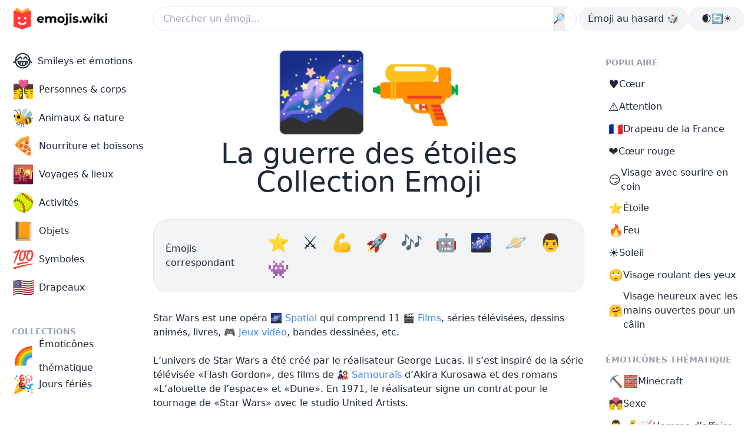

--- FILE ---
content_type: text/html; charset=utf-8
request_url: https://emojis.wiki/fr/la-guerre-des-etoiles/
body_size: 18181
content:
<!DOCTYPE html><html lang="fr"><head><meta charset="UTF-8"/>
<script>var __ezHttpConsent={setByCat:function(src,tagType,attributes,category,force,customSetScriptFn=null){var setScript=function(){if(force||window.ezTcfConsent[category]){if(typeof customSetScriptFn==='function'){customSetScriptFn();}else{var scriptElement=document.createElement(tagType);scriptElement.src=src;attributes.forEach(function(attr){for(var key in attr){if(attr.hasOwnProperty(key)){scriptElement.setAttribute(key,attr[key]);}}});var firstScript=document.getElementsByTagName(tagType)[0];firstScript.parentNode.insertBefore(scriptElement,firstScript);}}};if(force||(window.ezTcfConsent&&window.ezTcfConsent.loaded)){setScript();}else if(typeof getEzConsentData==="function"){getEzConsentData().then(function(ezTcfConsent){if(ezTcfConsent&&ezTcfConsent.loaded){setScript();}else{console.error("cannot get ez consent data");force=true;setScript();}});}else{force=true;setScript();console.error("getEzConsentData is not a function");}},};</script>
<script>var ezTcfConsent=window.ezTcfConsent?window.ezTcfConsent:{loaded:false,store_info:false,develop_and_improve_services:false,measure_ad_performance:false,measure_content_performance:false,select_basic_ads:false,create_ad_profile:false,select_personalized_ads:false,create_content_profile:false,select_personalized_content:false,understand_audiences:false,use_limited_data_to_select_content:false,};function getEzConsentData(){return new Promise(function(resolve){document.addEventListener("ezConsentEvent",function(event){var ezTcfConsent=event.detail.ezTcfConsent;resolve(ezTcfConsent);});});}</script>
<script>if(typeof _setEzCookies!=='function'){function _setEzCookies(ezConsentData){var cookies=window.ezCookieQueue;for(var i=0;i<cookies.length;i++){var cookie=cookies[i];if(ezConsentData&&ezConsentData.loaded&&ezConsentData[cookie.tcfCategory]){document.cookie=cookie.name+"="+cookie.value;}}}}
window.ezCookieQueue=window.ezCookieQueue||[];if(typeof addEzCookies!=='function'){function addEzCookies(arr){window.ezCookieQueue=[...window.ezCookieQueue,...arr];}}
addEzCookies([{name:"ezoab_64694",value:"mod1-c; Path=/; Domain=emojis.wiki; Max-Age=7200",tcfCategory:"store_info",isEzoic:"true",},{name:"ezosuibasgeneris-1",value:"75f0d058-b45a-4ad7-48cf-6adf57f25ebd; Path=/; Domain=emojis.wiki; Expires=Thu, 26 Nov 2026 23:57:49 UTC; Secure; SameSite=None",tcfCategory:"understand_audiences",isEzoic:"true",}]);if(window.ezTcfConsent&&window.ezTcfConsent.loaded){_setEzCookies(window.ezTcfConsent);}else if(typeof getEzConsentData==="function"){getEzConsentData().then(function(ezTcfConsent){if(ezTcfConsent&&ezTcfConsent.loaded){_setEzCookies(window.ezTcfConsent);}else{console.error("cannot get ez consent data");_setEzCookies(window.ezTcfConsent);}});}else{console.error("getEzConsentData is not a function");_setEzCookies(window.ezTcfConsent);}</script><script type="text/javascript" data-ezscrex='false' data-cfasync='false'>window._ezaq = Object.assign({"edge_cache_status":13,"edge_response_time":82,"url":"https://emojis.wiki/fr/la-guerre-des-etoiles/"}, typeof window._ezaq !== "undefined" ? window._ezaq : {});</script><script type="text/javascript" data-ezscrex='false' data-cfasync='false'>window._ezaq = Object.assign({"ab_test_id":"mod1-c"}, typeof window._ezaq !== "undefined" ? window._ezaq : {});window.__ez=window.__ez||{};window.__ez.tf={};</script><script type="text/javascript" data-ezscrex='false' data-cfasync='false'>window.ezDisableAds = true;</script>
<script data-ezscrex='false' data-cfasync='false' data-pagespeed-no-defer>var __ez=__ez||{};__ez.stms=Date.now();__ez.evt={};__ez.script={};__ez.ck=__ez.ck||{};__ez.template={};__ez.template.isOrig=true;window.__ezScriptHost="//www.ezojs.com";__ez.queue=__ez.queue||function(){var e=0,i=0,t=[],n=!1,o=[],r=[],s=!0,a=function(e,i,n,o,r,s,a){var l=arguments.length>7&&void 0!==arguments[7]?arguments[7]:window,d=this;this.name=e,this.funcName=i,this.parameters=null===n?null:w(n)?n:[n],this.isBlock=o,this.blockedBy=r,this.deleteWhenComplete=s,this.isError=!1,this.isComplete=!1,this.isInitialized=!1,this.proceedIfError=a,this.fWindow=l,this.isTimeDelay=!1,this.process=function(){f("... func = "+e),d.isInitialized=!0,d.isComplete=!0,f("... func.apply: "+e);var i=d.funcName.split("."),n=null,o=this.fWindow||window;i.length>3||(n=3===i.length?o[i[0]][i[1]][i[2]]:2===i.length?o[i[0]][i[1]]:o[d.funcName]),null!=n&&n.apply(null,this.parameters),!0===d.deleteWhenComplete&&delete t[e],!0===d.isBlock&&(f("----- F'D: "+d.name),m())}},l=function(e,i,t,n,o,r,s){var a=arguments.length>7&&void 0!==arguments[7]?arguments[7]:window,l=this;this.name=e,this.path=i,this.async=o,this.defer=r,this.isBlock=t,this.blockedBy=n,this.isInitialized=!1,this.isError=!1,this.isComplete=!1,this.proceedIfError=s,this.fWindow=a,this.isTimeDelay=!1,this.isPath=function(e){return"/"===e[0]&&"/"!==e[1]},this.getSrc=function(e){return void 0!==window.__ezScriptHost&&this.isPath(e)&&"banger.js"!==this.name?window.__ezScriptHost+e:e},this.process=function(){l.isInitialized=!0,f("... file = "+e);var i=this.fWindow?this.fWindow.document:document,t=i.createElement("script");t.src=this.getSrc(this.path),!0===o?t.async=!0:!0===r&&(t.defer=!0),t.onerror=function(){var e={url:window.location.href,name:l.name,path:l.path,user_agent:window.navigator.userAgent};"undefined"!=typeof _ezaq&&(e.pageview_id=_ezaq.page_view_id);var i=encodeURIComponent(JSON.stringify(e)),t=new XMLHttpRequest;t.open("GET","//g.ezoic.net/ezqlog?d="+i,!0),t.send(),f("----- ERR'D: "+l.name),l.isError=!0,!0===l.isBlock&&m()},t.onreadystatechange=t.onload=function(){var e=t.readyState;f("----- F'D: "+l.name),e&&!/loaded|complete/.test(e)||(l.isComplete=!0,!0===l.isBlock&&m())},i.getElementsByTagName("head")[0].appendChild(t)}},d=function(e,i){this.name=e,this.path="",this.async=!1,this.defer=!1,this.isBlock=!1,this.blockedBy=[],this.isInitialized=!0,this.isError=!1,this.isComplete=i,this.proceedIfError=!1,this.isTimeDelay=!1,this.process=function(){}};function c(e,i,n,s,a,d,c,u,f){var m=new l(e,i,n,s,a,d,c,f);!0===u?o[e]=m:r[e]=m,t[e]=m,h(m)}function h(e){!0!==u(e)&&0!=s&&e.process()}function u(e){if(!0===e.isTimeDelay&&!1===n)return f(e.name+" blocked = TIME DELAY!"),!0;if(w(e.blockedBy))for(var i=0;i<e.blockedBy.length;i++){var o=e.blockedBy[i];if(!1===t.hasOwnProperty(o))return f(e.name+" blocked = "+o),!0;if(!0===e.proceedIfError&&!0===t[o].isError)return!1;if(!1===t[o].isComplete)return f(e.name+" blocked = "+o),!0}return!1}function f(e){var i=window.location.href,t=new RegExp("[?&]ezq=([^&#]*)","i").exec(i);"1"===(t?t[1]:null)&&console.debug(e)}function m(){++e>200||(f("let's go"),p(o),p(r))}function p(e){for(var i in e)if(!1!==e.hasOwnProperty(i)){var t=e[i];!0===t.isComplete||u(t)||!0===t.isInitialized||!0===t.isError?!0===t.isError?f(t.name+": error"):!0===t.isComplete?f(t.name+": complete already"):!0===t.isInitialized&&f(t.name+": initialized already"):t.process()}}function w(e){return"[object Array]"==Object.prototype.toString.call(e)}return window.addEventListener("load",(function(){setTimeout((function(){n=!0,f("TDELAY -----"),m()}),5e3)}),!1),{addFile:c,addFileOnce:function(e,i,n,o,r,s,a,l,d){t[e]||c(e,i,n,o,r,s,a,l,d)},addDelayFile:function(e,i){var n=new l(e,i,!1,[],!1,!1,!0);n.isTimeDelay=!0,f(e+" ...  FILE! TDELAY"),r[e]=n,t[e]=n,h(n)},addFunc:function(e,n,s,l,d,c,u,f,m,p){!0===c&&(e=e+"_"+i++);var w=new a(e,n,s,l,d,u,f,p);!0===m?o[e]=w:r[e]=w,t[e]=w,h(w)},addDelayFunc:function(e,i,n){var o=new a(e,i,n,!1,[],!0,!0);o.isTimeDelay=!0,f(e+" ...  FUNCTION! TDELAY"),r[e]=o,t[e]=o,h(o)},items:t,processAll:m,setallowLoad:function(e){s=e},markLoaded:function(e){if(e&&0!==e.length){if(e in t){var i=t[e];!0===i.isComplete?f(i.name+" "+e+": error loaded duplicate"):(i.isComplete=!0,i.isInitialized=!0)}else t[e]=new d(e,!0);f("markLoaded dummyfile: "+t[e].name)}},logWhatsBlocked:function(){for(var e in t)!1!==t.hasOwnProperty(e)&&u(t[e])}}}();__ez.evt.add=function(e,t,n){e.addEventListener?e.addEventListener(t,n,!1):e.attachEvent?e.attachEvent("on"+t,n):e["on"+t]=n()},__ez.evt.remove=function(e,t,n){e.removeEventListener?e.removeEventListener(t,n,!1):e.detachEvent?e.detachEvent("on"+t,n):delete e["on"+t]};__ez.script.add=function(e){var t=document.createElement("script");t.src=e,t.async=!0,t.type="text/javascript",document.getElementsByTagName("head")[0].appendChild(t)};__ez.dot=__ez.dot||{};__ez.queue.addFileOnce('/detroitchicago/boise.js', '/detroitchicago/boise.js?gcb=195-21&cb=5', true, [], true, false, true, false);__ez.queue.addFileOnce('/parsonsmaize/abilene.js', '/parsonsmaize/abilene.js?gcb=195-21&cb=dc112bb7ea', true, [], true, false, true, false);__ez.queue.addFileOnce('/parsonsmaize/mulvane.js', '/parsonsmaize/mulvane.js?gcb=195-21&cb=e75e48eec0', true, ['/parsonsmaize/abilene.js'], true, false, true, false);__ez.queue.addFileOnce('/detroitchicago/birmingham.js', '/detroitchicago/birmingham.js?gcb=195-21&cb=539c47377c', true, ['/parsonsmaize/abilene.js'], true, false, true, false);</script>
<script data-ezscrex="false" type="text/javascript" data-cfasync="false">window._ezaq = Object.assign({"ad_cache_level":0,"adpicker_placement_cnt":0,"ai_placeholder_cache_level":0,"ai_placeholder_placement_cnt":-1,"domain":"emojis.wiki","domain_id":64694,"ezcache_level":2,"ezcache_skip_code":0,"has_bad_image":0,"has_bad_words":0,"is_sitespeed":0,"lt_cache_level":0,"response_size":66932,"response_size_orig":61133,"response_time_orig":63,"template_id":5,"url":"https://emojis.wiki/fr/la-guerre-des-etoiles/","word_count":0,"worst_bad_word_level":0}, typeof window._ezaq !== "undefined" ? window._ezaq : {});__ez.queue.markLoaded('ezaqBaseReady');</script>
<script type='text/javascript' data-ezscrex='false' data-cfasync='false'>
window.ezAnalyticsStatic = true;

function analyticsAddScript(script) {
	var ezDynamic = document.createElement('script');
	ezDynamic.type = 'text/javascript';
	ezDynamic.innerHTML = script;
	document.head.appendChild(ezDynamic);
}
function getCookiesWithPrefix() {
    var allCookies = document.cookie.split(';');
    var cookiesWithPrefix = {};

    for (var i = 0; i < allCookies.length; i++) {
        var cookie = allCookies[i].trim();

        for (var j = 0; j < arguments.length; j++) {
            var prefix = arguments[j];
            if (cookie.indexOf(prefix) === 0) {
                var cookieParts = cookie.split('=');
                var cookieName = cookieParts[0];
                var cookieValue = cookieParts.slice(1).join('=');
                cookiesWithPrefix[cookieName] = decodeURIComponent(cookieValue);
                break; // Once matched, no need to check other prefixes
            }
        }
    }

    return cookiesWithPrefix;
}
function productAnalytics() {
	var d = {"pr":[6],"omd5":"690bbdec9572355dbd5ffa07d50418bb","nar":"risk score"};
	d.u = _ezaq.url;
	d.p = _ezaq.page_view_id;
	d.v = _ezaq.visit_uuid;
	d.ab = _ezaq.ab_test_id;
	d.e = JSON.stringify(_ezaq);
	d.ref = document.referrer;
	d.c = getCookiesWithPrefix('active_template', 'ez', 'lp_');
	if(typeof ez_utmParams !== 'undefined') {
		d.utm = ez_utmParams;
	}

	var dataText = JSON.stringify(d);
	var xhr = new XMLHttpRequest();
	xhr.open('POST','/ezais/analytics?cb=1', true);
	xhr.onload = function () {
		if (xhr.status!=200) {
            return;
		}

        if(document.readyState !== 'loading') {
            analyticsAddScript(xhr.response);
            return;
        }

        var eventFunc = function() {
            if(document.readyState === 'loading') {
                return;
            }
            document.removeEventListener('readystatechange', eventFunc, false);
            analyticsAddScript(xhr.response);
        };

        document.addEventListener('readystatechange', eventFunc, false);
	};
	xhr.setRequestHeader('Content-Type','text/plain');
	xhr.send(dataText);
}
__ez.queue.addFunc("productAnalytics", "productAnalytics", null, true, ['ezaqBaseReady'], false, false, false, true);
</script><base href="https://emojis.wiki/fr/la-guerre-des-etoiles/"/><meta http-equiv="X-UA-Compatible" content="IE=edge"/><meta name="viewport" content="width=device-width, initial-scale=1.0"/><title>🌌🔫 La guerre des étoiles Collection Emoji — Copier &amp; Coller</title><meta name="description" content="La guerre des étoiles est une 🗣 opéra 🌌 spatial qui comprend 11 🎬 films, séries télévisées, dessins animés, 📚 livres, 🎮 jeux vidéo, bandes dessinées, etc."/><link rel="canonical" href="https://emojis.wiki/fr/la-guerre-des-etoiles/"/><link rel="alternate" href="https://emojis.wiki/star-wars/" hreflang="x-default"/><link rel="alternate" href="https://emojis.wiki/star-wars/" hreflang="en"/>
<link rel="alternate" href="https://emojis.wiki/ru/zvezdnye-vojny/" hreflang="ru"/>
<link rel="alternate" href="https://emojis.wiki/de/star-wars/" hreflang="de"/>
<link rel="alternate" href="https://emojis.wiki/fr/la-guerre-des-etoiles/" hreflang="fr"/>
<link rel="alternate" href="https://emojis.wiki/pt/guerra-nas-estrelas/" hreflang="pt"/>
<link rel="alternate" href="https://emojis.wiki/es/la-guerra-de-las-galaxias/" hreflang="es"/>
<link rel="alternate" href="https://emojis.wiki/it/star-wars/" hreflang="it"/>
<link rel="alternate" href="https://emojis.wiki/id/star-wars/" hreflang="id"/>
<link rel="alternate" href="https://emojis.wiki/nl/star-wars/" hreflang="nl"/>
<link rel="alternate" href="https://emojis.wiki/ko/star-wars/" hreflang="ko"/>
<link rel="alternate" href="https://emojis.wiki/vi/chiến-tranh-giữa-các-vì-sao/" hreflang="vi"/>
<link rel="alternate" href="https://emojis.wiki/pl/gwiezdne-wojny/" hreflang="pl"/>
<link rel="alternate" href="https://emojis.wiki/th/สตาร์วอร์ส/" hreflang="th"/>
<link rel="alternate" href="https://emojis.wiki/ja/star-wars/" hreflang="ja"/>
<link rel="alternate" href="https://emojis.wiki/hi/स्टार-वार्स/" hreflang="hi"/>
<link rel="alternate" href="https://emojis.wiki/el/πόλεμος-των-άστρων/" hreflang="el"/>
<link rel="alternate" href="https://emojis.wiki/ro/razboiul-stelelor/" hreflang="ro"/>
<link rel="alternate" href="https://emojis.wiki/sv/stjärnornas-krig/" hreflang="sv"/>
<link rel="alternate" href="https://emojis.wiki/fi/tähtien-sota/" hreflang="fi"/>
<link rel="alternate" href="https://emojis.wiki/zh/星球大战/" hreflang="zh"/>
<!-- Open Graph / Facebook --><meta property="og:type" content="website"/><meta property="og:url" content="https://emojis.wiki/fr/la-guerre-des-etoiles/"/><meta property="og:site_name" content="Emojis.Wiki — Encyclopédie d´émojis"/><meta property="og:title" content="🌌🔫 La guerre des étoiles Collection Emoji — Copier &amp; Coller"/><meta property="og:description" content="La guerre des étoiles est une 🗣 opéra 🌌 spatial qui comprend 11 🎬 films, séries télévisées, dessins animés, 📚 livres, 🎮 jeux vidéo, bandes dessinées, etc."/><meta property="og:image" content="https://emojis.wiki/thumbs/sets/star-wars.webp"/><!-- Twitter --><meta property="twitter:card" content="summary_large_image"/><meta property="twitter:url" content="https://emojis.wiki/fr/la-guerre-des-etoiles/"/><meta property="twitter:title" content="🌌🔫 La guerre des étoiles Collection Emoji — Copier &amp; Coller"/><meta property="twitter:description" content="La guerre des étoiles est une 🗣 opéra 🌌 spatial qui comprend 11 🎬 films, séries télévisées, dessins animés, 📚 livres, 🎮 jeux vidéo, bandes dessinées, etc."/><meta property="twitter:image" content="https://emojis.wiki/thumbs/sets/star-wars.webp"/><!-- {
    noads != "noads" &amp;&amp; (
      <script
        async
        src="https://pagead2.googlesyndication.com/pagead/js/adsbygoogle.js?client=ca-pub-1564948791390791"
        crossorigin="anonymous"
      />
    )
  } --><link rel="icon" type="image/svg+xml" href="/favicon.svg"/><link rel="icon" type="image/png" href="/favicon.png"/><!-- Google Tag Manager -->
<script>(function(w,d,s,l,i){w[l]=w[l]||[];w[l].push({'gtm.start':
new Date().getTime(),event:'gtm.js'});var f=d.getElementsByTagName(s)[0],
j=d.createElement(s),dl=l!='dataLayer'?'&l='+l:'';j.async=true;j.src=
'https://www.googletagmanager.com/gtm.js?id='+i+dl;f.parentNode.insertBefore(j,f);
})(window,document,'script','dataLayer','GTM-PVWTK6H');</script>
<!-- End Google Tag Manager --><!-- pwa --><meta name="theme-color" content="#2d464f" media="(prefers-color-scheme: light)"/><meta name="theme-color" content="#0b1416" media="(prefers-color-scheme: dark)"/><link rel="manifest" href="/pwa/manifest.fr.json"/><!-- pwa --><meta name="google-adsense-account" content="ca-pub-1564948791390791"/><link rel="stylesheet" href="/_astro/_add_.Dzvc7KIQ.css"/>
<link rel="stylesheet" href="/_astro/_allemoji_.vwyqL9RO.css"/><script type='text/javascript'>
var ezoTemplate = 'orig_site';
var ezouid = '1';
var ezoFormfactor = '1';
</script><script data-ezscrex="false" type='text/javascript'>
var soc_app_id = '0';
var did = 64694;
var ezdomain = 'emojis.wiki';
var ezoicSearchable = 1;
</script></head><body class="relative bg-day1 text-daytext dark:bg-night1 dark:text-nighttext max-sm:bg-night1"><noscript><iframe src="https://www.googletagmanager.com/ns.html?id=GTM-PVWTK6H"
height="0" width="0" style="display:none;visibility:hidden"></iframe></noscript><!-- Google Tag Manager (noscript) -->

<!-- End Google Tag Manager (noscript) --> <div class="mx-auto flex max-w-7xl flex-col max-sm:bg-day1 max-sm:dark:bg-night1"> <header class="fixed z-20 w-full max-w-7xl max-sm:bg-night3 max-sm:dark:bg-night1"> <!-- <AppPromo /> --> <div class="flex h-16 w-full items-center gap-x-4 bg-day1 px-4 dark:bg-night1 max-sm:px-3 md:rounded-b-3xl"> <div class="object-none max-sm:w-9"> <a aria-label="main page link" href="/fr/"> <img class="h-12 w-[172px] dark:hidden max-sm:object-cover max-sm:object-left" src="/img/logo-black.webp" alt="Emojis.wiki logo"/> <img class="hidden h-12 w-[172px] dark:block max-sm:object-cover max-sm:object-left" src="/img/logo-white.webp" alt="Emojis.wiki logo"/></a> </div> <div class="ml-[72px] mr-[3px] flex-1 max-md:mx-0"> <form action="/fr/search/" }="" method="get"> <div class=" flex"> <input class="w-full rounded-full border bg-day1 p-2 pl-4 duration-200 hover:shadow-[0_3px_6px_rgb(0,0,0,0.2)] dark:border-0 dark:bg-night2" type="text" name="s" placeholder="Chercher un émoji…"/> <button type="submit" class="-ml-10" id="searchButton">🔎</button> </div> </form>  </div> <div class="flex gap-x-4 max-md:hidden"> <a href="/fr/seringue/"><div class="h-full rounded-full bg-day2 p-2 px-4 hover:bg-day3 dark:bg-night2 hover:dark:bg-night3"> Émoji au hasard 🎲
</div></a> <div class="flex h-full w-24 cursor-pointer select-none justify-center rounded-full bg-day2 p-2 px-4 hover:bg-day3 dark:bg-night2 hover:dark:bg-night3" id="themeSwitch"> <span class="whitespace-nowrap dark:hidden">🌒🔄☀️</span><span class="hidden whitespace-nowrap dark:block">🌒🔄☀️</span> </div> </div> <button id="burger" aria-label="burger mobile menu" type="button" class="-ml-1 inline-flex items-center justify-center rounded-full bg-day2 p-2 text-gray-400 hover:text-nighttext focus:outline-none dark:bg-night2 hover:dark:bg-night3 md:hidden" aria-controls="mobile-menu" aria-expanded="false"> <svg id="burger-open" class="block h-6 w-6" fill="none" viewBox="0 0 24 24" stroke-width="1.5" stroke="currentColor" aria-hidden="true"> <path stroke-linecap="round" stroke-linejoin="round" d="M3.75 6.75h16.5M3.75 12h16.5m-16.5 5.25h16.5"></path> </svg> <svg id="burger-x" class="hidden h-6 w-6" fill="none" viewBox="0 0 24 24" stroke-width="1.5" stroke="currentColor" aria-hidden="true"> <path stroke-linecap="round" stroke-linejoin="round" d="M6 18L18 6M6 6l12 12"></path> </svg> </button> <nav id="mobile-menu" class="absolute left-0 top-16 hidden h-screen w-screen bg-white dark:bg-night1"> <div class="md:hidden" id="mobile"> <div class="grid grid-cols-3 gap-x-2 gap-y-2 px-2"> <a href="/fr/smileys-et-emotions-categorie/"><div class="flex h-full flex-col items-center px-2 py-1 text-center leading-5"><span class="text-3xl">😂</span><div class="flex flex-1 items-center"><span>Smileys et émotions</span></div></div></a><a href="/fr/personnes-corps-categorie/"><div class="flex h-full flex-col items-center px-2 py-1 text-center leading-5"><span class="text-3xl">👩‍❤️‍💋‍👨</span><div class="flex flex-1 items-center"><span>Personnes &amp; corps</span></div></div></a><a href="/fr/animaux-nature-categorie/"><div class="flex h-full flex-col items-center px-2 py-1 text-center leading-5"><span class="text-3xl">🐝</span><div class="flex flex-1 items-center"><span>Animaux &amp; nature</span></div></div></a><a href="/fr/nourriture-et-boissons-categorie/"><div class="flex h-full flex-col items-center px-2 py-1 text-center leading-5"><span class="text-3xl">🍕</span><div class="flex flex-1 items-center"><span>Nourriture et boissons</span></div></div></a><a href="/fr/voyages-lieux-categorie/"><div class="flex h-full flex-col items-center px-2 py-1 text-center leading-5"><span class="text-3xl">🌇</span><div class="flex flex-1 items-center"><span>Voyages &amp; lieux</span></div></div></a><a href="/fr/activites-categorie/"><div class="flex h-full flex-col items-center px-2 py-1 text-center leading-5"><span class="text-3xl">🥎</span><div class="flex flex-1 items-center"><span>Activités</span></div></div></a><a href="/fr/objets-categorie/"><div class="flex h-full flex-col items-center px-2 py-1 text-center leading-5"><span class="text-3xl">📙</span><div class="flex flex-1 items-center"><span>Objets</span></div></div></a><a href="/fr/symboles-categorie/"><div class="flex h-full flex-col items-center px-2 py-1 text-center leading-5"><span class="text-3xl">💯</span><div class="flex flex-1 items-center"><span>Symboles</span></div></div></a><a href="/fr/drapeaux-categorie/"><div class="flex h-full flex-col items-center px-2 py-1 text-center leading-5"><span class="text-3xl">🇺🇸</span><div class="flex flex-1 items-center"><span>Drapeaux</span></div></div></a> <a href="/fr/themes/"><div class="flex h-full flex-col items-center px-2 py-1 text-center leading-5"><span class="text-3xl">🌈</span><div class="flex flex-1 items-center"><span>Émoticônes thématique</span></div></div></a><a href="/fr/jours-feries/"><div class="flex h-full flex-col items-center px-2 py-1 text-center leading-5"><span class="text-3xl">🎉</span><div class="flex flex-1 items-center"><span>Jours fériés</span></div></div></a> <a href="/fr/seringue/"> <div class="flex h-full flex-col items-center px-2 py-1 text-center leading-5"> <span class="text-2xl">🎲</span> <div class="flex-auto items-center"> <span>Émoji au hasard</span> </div> </div> </a> </div> <div class="mx-auto mt-4 flex h-full w-24 cursor-pointer select-none justify-center rounded-full bg-day2 p-2 px-4 dark:bg-night2 hover:dark:bg-night3" id="themeSwitchMob"> <span class="whitespace-nowrap dark:hidden">🌒🔄☀️</span><span class="hidden whitespace-nowrap dark:block">🌒🔄☀️</span> </div> <script class="v5-dark">
          // Function to toggle the theme
          function toggleTheme() {
            const isDarkMode =
              document.documentElement.classList.contains("dark");

            // Toggle the theme
            if (isDarkMode) {
              document.documentElement.classList.remove("dark");
              localStorage.theme = "light";
            } else {
              document.documentElement.classList.add("dark");
              localStorage.theme = "dark";
            }
          }

          // Event listener to toggle the theme on click
          document
            .getElementById("themeSwitch")
            .addEventListener("click", toggleTheme);

          // Additional event listener for the mobile element
          document
            .getElementById("themeSwitchMob")
            .addEventListener("click", toggleTheme);

          // On page load, set the initial theme based on the user's preference
          if (
            localStorage.theme === "dark" ||
            (!("theme" in localStorage) &&
              window.matchMedia("(prefers-color-scheme: dark)").matches)
          ) {
            document.documentElement.classList.add("dark");
          } else {
            document.documentElement.classList.remove("dark");
          }
        </script> </div> </nav> <style>
      .no-scroll {
        overflow: hidden;
      }
    </style> <script class="v5-burger">
      // Remove the fetch event handler
      // Remove the following code if you don't need to handle fetch events
      // Example of a no-op fetch event handler:
      self.addEventListener("fetch", function (event) {
        // This is a no-op, remove this handler if it's not needed
      });

      const burgerButton = document.getElementById("burger");
      const burgerOpen = document.getElementById("burger-open");
      const burgerX = document.getElementById("burger-x");
      const mobileMenu = document.getElementById("mobile-menu");
      const body = document.body;

      burgerButton.addEventListener("click", function () {
        burgerOpen.classList.toggle("hidden");
        burgerX.classList.toggle("hidden");
        mobileMenu.classList.toggle("hidden");
        body.classList.toggle("no-scroll");
      });
    </script> <style>
      .scrlmrgn {
        scroll-margin-top: 5em;
      }
    </style> </div> </header> <!-- <div class="apppromo hidden h-[76px]"></div>

<script is:inline class="headerpromo">
  if (
    navigator.userAgent.match(/iPhone/i) &amp;&amp;
    !localStorage.getItem("hideNativeBanner4") &amp;&amp;
    navigator.language.includes("en")
  ) {
    document.querySelectorAll(".apppromo").forEach((el) => {
      el.classList.remove("hidden");
    });
  } else if (
    !navigator.userAgent.match(/iPhone/i) ||
    localStorage.getItem("hideNativeBanner4")
  ) {
    document.querySelectorAll(".apppromo").forEach((el) => {
      el.remove();
    });
  }

  const hideNativeBanner = document.getElementById("hide-native-banner");
  if (hideNativeBanner) {
    hideNativeBanner.addEventListener("click", () => {
      localStorage.setItem("hideNativeBanner4", "true");
      document.querySelectorAll(".apppromo").forEach((el) => {
        el.remove();
      });
    });
  }

  burgerButton.addEventListener("click", () => {
    localStorage.setItem("hideNativeBanner4", "true");
    document.querySelectorAll(".apppromo").forEach((el) => {
      el.remove();
    });
  });
</script> --> <div class="mx-auto flex w-full max-w-7xl items-start"> <!-- Left column area --> <aside class="sticky top-0 hidden w-64 shrink-0 md:block"> <div class="overflow-auto pb-10 pl-3 pt-20"> <div class="applyleftmenu"> <ul class=""> <a href="/fr/smileys-et-emotions-categorie/"><li><div><span class="mr-2 text-3xl">😂</span><span>Smileys et émotions</span></div></li></a><a href="/fr/personnes-corps-categorie/"><li><div><span class="mr-2 text-3xl">👩‍❤️‍💋‍👨</span><span>Personnes &amp; corps</span></div></li></a><a href="/fr/animaux-nature-categorie/"><li><div><span class="mr-2 text-3xl">🐝</span><span>Animaux &amp; nature</span></div></li></a><a href="/fr/nourriture-et-boissons-categorie/"><li><div><span class="mr-2 text-3xl">🍕</span><span>Nourriture et boissons</span></div></li></a><a href="/fr/voyages-lieux-categorie/"><li><div><span class="mr-2 text-3xl">🌇</span><span>Voyages &amp; lieux</span></div></li></a><a href="/fr/activites-categorie/"><li><div><span class="mr-2 text-3xl">🥎</span><span>Activités</span></div></li></a><a href="/fr/objets-categorie/"><li><div><span class="mr-2 text-3xl">📙</span><span>Objets</span></div></li></a><a href="/fr/symboles-categorie/"><li><div><span class="mr-2 text-3xl">💯</span><span>Symboles</span></div></li></a><a href="/fr/drapeaux-categorie/"><li><div><span class="mr-2 text-3xl">🇺🇸</span><span>Drapeaux</span></div></li></a> </ul> </div> <div class="mb-2 mt-10 pl-2 text-sm font-semibold uppercase text-daytextlight dark:text-nighttextlight"> Collections </div> <div class="flex flex-col applyleftmenu"> <ul class="leading-10"> <a href="/fr/themes/"><li><div><span class="mr-2 text-3xl">🌈</span><span>Émoticônes thématique</span></div></li></a><a href="/fr/jours-feries/"><li><div><span class="mr-2 text-3xl">🎉</span><span>Jours fériés</span></div></li></a> </ul> </div> </div> </aside> <!-- Main area --> <main class="max-w-3xl flex-1 pl-3 pr-3 lg:pl-1 lg:pr-8"> <div class="pb-10 pt-20"> <!-- Ezoic - top_of_page 609 - top_of_page --><div id="ezoic-pub-ad-placeholder-609"></div> <!-- End Ezoic - top_of_page 609 - top_of_page --> <!-- <div class="w-full h-36 bg-slate-500 border border-dashed"></div> --> <h1 class="mb-10 mt-3"> <span class="cpbtn mb-4 block text-center text-8xl sm:text-9xl">🌌🔫</span><span class="block text-center text-5xl"> La guerre des étoiles Collection Emoji</span> </h1> <!-- <BigButton /> --> <!-- Ezoic - top_of_page 187 - top_of_page --><div id="ezoic-pub-ad-placeholder-187"></div> <!-- End Ezoic - top_of_page 187 - top_of_page --> <!-- <div class="w-full h-36 bg-slate-500 border border-dashed"></div> --> <!-- {
  noads != "noads" &amp;&amp; (
    <>
      <script
        is:inline
        async
        src="https://pagead2.googlesyndication.com/pagead/js/adsbygoogle.js?client=ca-pub-1564948791390791"
        crossorigin="anonymous"
      />

      <ins
        class="adsbygoogle"
        style="display:block"
        data-ad-client="ca-pub-1564948791390791"
        data-ad-slot="7663641366"
        data-ad-format="auto"
        data-full-width-responsive="true"
      />
      <script is:inline>
        (adsbygoogle = window.adsbygoogle || []).push({});
      </script>
    </>
  )
} --> <div class="my-8 flex w-full items-center gap-2 rounded-3xl border bg-day2 px-5 py-4 dark:border-transparent dark:bg-night2"> <span>Émojis correspondant</span> <span class="text-3xl/normal"> <a class="ml-3" href="/fr/etoile/"> ⭐ </a><a class="ml-3" href="/fr/epees-croisees/"> ⚔️ </a><a class="ml-3" href="/fr/biceps-en-action/"> 💪 </a><a class="ml-3" href="/fr/fusee/"> 🚀 </a><a class="ml-3" href="/fr/notes-de-musique/"> 🎶 </a><a class="ml-3" href="/fr/tete-de-robot/"> 🤖 </a><a class="ml-3" href="/fr/voie-lactee/"> 🌌 </a><a class="ml-3" href="/fr/planete/"> 🪐 </a><a class="ml-3" href="/fr/homme/"> 👨 </a><a class="ml-3" href="/fr/monstre-extraterrestre/"> 👾 </a> </span> </div> <!-- {lang == "en" &amp;&amp; <Sharing symbols={content.symbol} />} --> <!-- <Sharing symbols={content.symbol} /> --> <div id="setstext" class="mb-4">Star Wars est une opéra <nobr><a href="/fr/voie-lactee/">🌌 Spatial</a></nobr> qui comprend 11 <nobr><a href="/fr/clap/">🎬 Films</a></nobr>, séries télévisées, dessins animés, livres, <nobr><a href="/fr/controleur-de-jeux-video/">🎮 Jeux vidéo</a></nobr>, bandes dessinées, etc.<br/><br/>L’univers de Star Wars a été créé par le réalisateur George Lucas. Il s’est inspiré de la série télévisée «Flash Gordon», des films de <nobr><a href="/fr/poupees-japonaises/">🎎 Samouraïs</a></nobr> d’Akira Kurosawa et des romans «L’alouette de l’espace» et «Dune». En 1971, le réalisateur signe un contrat pour le tournage de «Star Wars» avec le studio United Artists.<br/><br/>En 1976, les producteurs ont délibérément publié le <nobr><a href="/fr/livre-bleu/">📘 Livre</a></nobr> d’A.D. Foster sur les événements de «Épisode IV: Un nouvel espoir» pour voir si cela aurait du succès auprès des lecteurs. Les attentes ont été pleinement satisfaites en raison du grand nombre de <nobr><a href="/fr/visage-avec-des-yeux-en-forme-d-etoile/">🤩 Fans</a></nobr> dans le <nobr><a href="/fr/globe-centre-sur-les-ameriques/">🌎 Monde</a></nobr> entier. Si bien qu’en 1977, le premier <nobr><a href="/fr/photogrammes/">🎞 Film</a></nobr> «Star Wars» est sorti sous le sous-titre «Un nouvel espoir». Il a été suivi de deux autres films: «L’Empire <nobr><a href="/fr/poing-ferme/">👊 Contre-attaque</a></nobr>» et «Le retour du Jedi».<br/><br/>Par la suite, Star Wars a été complété par une série de 9 épisodes «La Saga des Skywalker» et deux films «Histoires», qui consistent d’histoires indépendantes sur les événements durant différentes périodes dans l’univers de Star Wars. En outre, diverses séries télévisées, dessins animés, jeux, etc. ont été publiés basés sur la franchise.<br/><br/>Utilisez la série des émoticônes et émojis de Star Wars pour exprimer votre <nobr><a href="/fr/l-amour/">❤️ Amour</a></nobr> pour cet univers médiatique, invitez vos <nobr><a href="/fr/poignee-de-main/">🤝 Amis</a></nobr> à <nobr><a href="/fr/ordinateur-portable/">💻 Regarder</a></nobr> ensemble votre <nobr><a href="/fr/camescope/">📹 épisode</a></nobr> préféré ou à recommander un des films, parlez-leur de votre collection de figurines, etc.<br/><br/><strong>Faits intéressants:</strong><ul><li>En 2015, des émojis avec des images de vaisseaux sont apparus sur Twitter: le chasseur TIE impérial, le Faucon Millenium de Han Solo et le chasseur stellaire X-Wing. Ils ont été placés sous les hashtags appropriés: #TIEFIGHTER, #MILLENNIUMFALCON, #XWING;</li><li>En 2017, <nobr><a href="/fr/skype/">💬 Skype</a></nobr> a également ajouté des émojis Star Wars: Chewbacca, Porg le Surpris, Porg, BB-8, BB-9E, X-Wing, Kylo Ren, Capitaine Phasma, Stormtrooper et Tid Fighter;</li><li>Même Discord possède 62 émojis sur le thème de Star Wars, qui incluent des personnages tels que Dark Vador, la Princesse Leia, Han Solo, Luke et d’autres;</li><li>Star Wars a pris la deuxième place au box-office après le Marvel Cinematic Universe. En 2020, l’ensemble de la franchise médiatique Star Wars a été évaluée à 70 milliards de <nobr><a href="/fr/billets-en-dollars/">💵 Dollars</a></nobr> et se classe désormais au cinquième rang des franchises médiatiques;</li><li>En raison de la popularité frénétique de cet univers, on peut trouver des références à celui-ci dans des films, des dessins animés, des séries télévisées bien connus, etc. Par exemple, dans «How I Met Your <nobr><a href="/fr/femme/">👩 Mother</a></nobr>«, la plupart des personnages principaux revoient la première trilogie tous les 3 ans;</li><li>Les Ewoks chantent une <nobr><a href="/fr/notes-de-musique/">🎶 Chanson</a></nobr> avec les mots suivants «Det luktar flingor har», qui se traduit par «Ça sent comme des flocons ici»;</li><li>Vador est traduit du néerlandais par “<nobr><a href="/fr/famille-avec-un-pere-un-fils-et-une-fille/">👨‍👧‍👦 Père</a></nobr>”.</li></ul></div> <!-- <Donate {lang} /> --> <!-- Ezoic - top_of_page - top_of_page --><!-- <div id="ezoic-pub-ad-placeholder-616"></div> --><!-- End Ezoic - top_of_page - top_of_page --><!-- <div class="w-full h-36 bg-slate-500 border border-dashed"></div> --><div id="ezoic-pub-ad-placeholder-616"><script async="" src="https://pagead2.googlesyndication.com/pagead/js/adsbygoogle.js?client=ca-pub-1564948791390791" crossorigin="anonymous"></script><ins class="adsbygoogle" style="display:block" data-ad-client="ca-pub-1564948791390791" data-ad-slot="1745331789" data-ad-format="auto" data-full-width-responsive="true"></ins><script>
        (adsbygoogle = window.adsbygoogle || []).push({});
      </script></div>  <div class="scrlmrgn" id="combos"> <h2 class="mb-4 mt-12 text-3xl font-semibold"> Combinaisons </h2> <span class="text-sm text-daytextlight dark:text-nighttextlight"> Appuyez / cliquez pour copier &amp; coller </span> <div class="mt-2"> <div class="inline-block"> <div class="mr-4 mt-4 items-center"> <button class="comboLike cpbtn applycombo"> ⚫🤖⚔️</button><div class="ml-1 mt-4 inline-block align-top text-sm"> <span>— Dark Vador</span> </div> </div> </div><div class="inline-block"> <div class="mr-4 mt-4 items-center"> <button class="comboLike cpbtn applycombo"> ⭐🔫🧑⚔️</button><div class="ml-1 mt-4 inline-block align-top text-sm"> <span>— Luke Skywalker</span> </div> </div> </div><div class="inline-block"> <div class="mr-4 mt-4 items-center"> <button class="comboLike cpbtn applycombo"> ⭐🔫👸</button><div class="ml-1 mt-4 inline-block align-top text-sm"> <span>— Princesse Leia</span> </div> </div> </div><div class="inline-block"> <div class="mr-4 mt-4 items-center"> <button class="comboLike cpbtn applycombo"> 👨⚔️🧑</button><div class="ml-1 mt-4 inline-block align-top text-sm"> <span>— La bataille des Jedi</span> </div> </div> </div><div class="inline-block"> <div class="mr-4 mt-4 items-center"> <button class="comboLike cpbtn applycombo"> 🌌🔫🆕🙏</button><div class="ml-1 mt-4 inline-block align-top text-sm"> <span>— Nouvel Espoir</span> </div> </div> </div><div class="inline-block"> <div class="mr-4 mt-4 items-center"> <button class="comboLike cpbtn applycombo"> 🟡🤖🤓</button><div class="ml-1 mt-4 inline-block align-top text-sm"> <span>— C-3PO</span> </div> </div> </div><div class="inline-block"> <div class="mr-4 mt-4 items-center"> <button class="comboLike cpbtn applycombo"> ⭐🧔⚔️</button><div class="ml-1 mt-4 inline-block align-top text-sm"> <span>— Obi Wan</span> </div> </div> </div><div class="inline-block"> <div class="mr-4 mt-4 items-center"> <button class="comboLike cpbtn applycombo"> 🌌🔫👑👊</button><div class="ml-1 mt-4 inline-block align-top text-sm"> <span>— L’Empire Contre-Attaque</span> </div> </div> </div><div class="inline-block"> <div class="mr-4 mt-4 items-center"> <button class="comboLike cpbtn applycombo"> ⚪🤖🔫</button><div class="ml-1 mt-4 inline-block align-top text-sm"> <span>— Stormtrooper</span> </div> </div> </div><div class="inline-block"> <div class="mr-4 mt-4 items-center"> <button class="comboLike cpbtn applycombo"> ⭐🐻🏹</button><div class="ml-1 mt-4 inline-block align-top text-sm"> <span>— Chewbacca</span> </div> </div> </div><div class="inline-block"> <div class="mr-4 mt-4 items-center"> <button class="comboLike cpbtn applycombo"> 🔫🧑</button><div class="ml-1 mt-4 inline-block align-top text-sm"> <span>— Han Solo</span> </div> </div> </div> </div> </div> <!-- Ezoic - under_first_paragraph 604 - under_first_paragraph --><div id="ezoic-pub-ad-placeholder-604"></div> <!-- End Ezoic - under_first_paragraph 604 - under_first_paragraph --> <!-- <div class="w-full h-36 bg-slate-500 border border-dashed"></div> -->   <div class="scrlmrgn" id="examples"> <h2 class="mb-4 mt-12 text-3xl font-semibold"> Phrases </h2> <span class="text-sm text-daytextlight dark:text-nighttextlight"> Appuyez / cliquez pour copier &amp; coller </span> <div class="mt-2"> <button class="phraseLike cpbtn applyexamples"> Que la 💪 force soit avec toi </button><button class="phraseLike cpbtn applyexamples"> Il y a longtemps, dans une 🌌 galaxie très, très lointaine… </button><button class="phraseLike cpbtn applyexamples"> Tu dois combattre le mal, pas le joindre! </button><button class="phraseLike cpbtn applyexamples"> Luke, je suis ton père! 👨‍👧‍👦 </button><button class="phraseLike cpbtn applyexamples"> Il y a toujours un plus gros poisson 🐟 </button><button class="phraseLike cpbtn applyexamples"> La capacité à 🗣 discuter n’est pas encore un signe 🧠 d’intelligence 🤓 </button><button class="phraseLike cpbtn applyexamples"> Chewie, on est à la maison 🏠 </button><button class="phraseLike cpbtn applyexamples"> Utilise la 💪 force, Luke </button><button class="phraseLike cpbtn applyexamples"> Viens vers le côté ⚫ obscur 🚶‍♂️ </button> </div> </div> <!-- Ezoic - under_second_paragraph 142 - under_second_paragraph --><div id="ezoic-pub-ad-placeholder-142"></div> <!-- End Ezoic - under_second_paragraph 142 - under_second_paragraph --> <!-- <div class="w-full h-36 bg-slate-500 border border-dashed"></div> -->   <div class="scrlmrgn" id="related"> <h2 class="mb-4 mt-12 text-3xl font-semibold"> Collection d’Emojis </h2> <div class="grid grid-cols-1 gap-x-4 gap-y-4 sm:grid-cols-2 sm:gap-y-4"> <div class="flex"> <div class="cpbtn applyemojicard1" data-copy="⭐"> <div class="applyemojicard6 group"> <div class="applyemojicard2"></div> <div class="applyemojicard3"></div> </div> </div> <a href="/fr/etoile/" class="w-full"> <div class="applyemojicard4"> <span class="applyemojicard5">⭐</span> <span class="applyemojicard7">Étoile</span> </div></a> </div><div class="flex"> <div class="cpbtn applyemojicard1" data-copy="💪"> <div class="applyemojicard6 group"> <div class="applyemojicard2"></div> <div class="applyemojicard3"></div> </div> </div> <a href="/fr/biceps-en-action/" class="w-full"> <div class="applyemojicard4"> <span class="applyemojicard5">💪</span> <span class="applyemojicard7">Biceps en action</span> </div></a> </div><div class="flex"> <div class="cpbtn applyemojicard1" data-copy="🚀"> <div class="applyemojicard6 group"> <div class="applyemojicard2"></div> <div class="applyemojicard3"></div> </div> </div> <a href="/fr/fusee/" class="w-full"> <div class="applyemojicard4"> <span class="applyemojicard5">🚀</span> <span class="applyemojicard7">Fusée</span> </div></a> </div><div class="flex"> <div class="cpbtn applyemojicard1" data-copy="🎶"> <div class="applyemojicard6 group"> <div class="applyemojicard2"></div> <div class="applyemojicard3"></div> </div> </div> <a href="/fr/notes-de-musique/" class="w-full"> <div class="applyemojicard4"> <span class="applyemojicard5">🎶</span> <span class="applyemojicard7">Notes de musique</span> </div></a> </div><div class="flex"> <div class="cpbtn applyemojicard1" data-copy="🤖"> <div class="applyemojicard6 group"> <div class="applyemojicard2"></div> <div class="applyemojicard3"></div> </div> </div> <a href="/fr/tete-de-robot/" class="w-full"> <div class="applyemojicard4"> <span class="applyemojicard5">🤖</span> <span class="applyemojicard7">Tête de robot</span> </div></a> </div><div class="flex"> <div class="cpbtn applyemojicard1" data-copy="🌌"> <div class="applyemojicard6 group"> <div class="applyemojicard2"></div> <div class="applyemojicard3"></div> </div> </div> <a href="/fr/voie-lactee/" class="w-full"> <div class="applyemojicard4"> <span class="applyemojicard5">🌌</span> <span class="applyemojicard7">Voie lactée</span> </div></a> </div><div class="flex"> <div class="cpbtn applyemojicard1" data-copy="🪐"> <div class="applyemojicard6 group"> <div class="applyemojicard2"></div> <div class="applyemojicard3"></div> </div> </div> <a href="/fr/planete/" class="w-full"> <div class="applyemojicard4"> <span class="applyemojicard5">🪐</span> <span class="applyemojicard7">Planète</span> </div></a> </div><div class="flex"> <div class="cpbtn applyemojicard1" data-copy="👨"> <div class="applyemojicard6 group"> <div class="applyemojicard2"></div> <div class="applyemojicard3"></div> </div> </div> <a href="/fr/homme/" class="w-full"> <div class="applyemojicard4"> <span class="applyemojicard5">👨</span> <span class="applyemojicard7">Homme</span> </div></a> </div><div class="flex"> <div class="cpbtn applyemojicard1" data-copy="👾"> <div class="applyemojicard6 group"> <div class="applyemojicard2"></div> <div class="applyemojicard3"></div> </div> </div> <a href="/fr/monstre-extraterrestre/" class="w-full"> <div class="applyemojicard4"> <span class="applyemojicard5">👾</span> <span class="applyemojicard7">Monstre extraterrestre</span> </div></a> </div><div class="flex"> <div class="cpbtn applyemojicard1" data-copy="👸"> <div class="applyemojicard6 group"> <div class="applyemojicard2"></div> <div class="applyemojicard3"></div> </div> </div> <a href="/fr/princesse/" class="w-full"> <div class="applyemojicard4"> <span class="applyemojicard5">👸</span> <span class="applyemojicard7">Princesse</span> </div></a> </div><div class="flex"> <div class="cpbtn applyemojicard1" data-copy="🐟"> <div class="applyemojicard6 group"> <div class="applyemojicard2"></div> <div class="applyemojicard3"></div> </div> </div> <a href="/fr/poisson/" class="w-full"> <div class="applyemojicard4"> <span class="applyemojicard5">🐟</span> <span class="applyemojicard7">Poisson</span> </div></a> </div><div class="flex"> <div class="cpbtn applyemojicard1" data-copy="🌠"> <div class="applyemojicard6 group"> <div class="applyemojicard2"></div> <div class="applyemojicard3"></div> </div> </div> <a href="/fr/etoile-filante/" class="w-full"> <div class="applyemojicard4"> <span class="applyemojicard5">🌠</span> <span class="applyemojicard7">Étoile filante</span> </div></a> </div><div class="flex"> <div class="cpbtn applyemojicard1" data-copy="🛸"> <div class="applyemojicard6 group"> <div class="applyemojicard2"></div> <div class="applyemojicard3"></div> </div> </div> <a href="/fr/ovni/" class="w-full"> <div class="applyemojicard4"> <span class="applyemojicard5">🛸</span> <span class="applyemojicard7">Ovni</span> </div></a> </div><div class="flex"> <div class="cpbtn applyemojicard1" data-copy="👧"> <div class="applyemojicard6 group"> <div class="applyemojicard2"></div> <div class="applyemojicard3"></div> </div> </div> <a href="/fr/fille/" class="w-full"> <div class="applyemojicard4"> <span class="applyemojicard5">👧</span> <span class="applyemojicard7">Fille</span> </div></a> </div><div class="flex"> <div class="cpbtn applyemojicard1" data-copy="👦"> <div class="applyemojicard6 group"> <div class="applyemojicard2"></div> <div class="applyemojicard3"></div> </div> </div> <a href="/fr/garcon/" class="w-full"> <div class="applyemojicard4"> <span class="applyemojicard5">👦</span> <span class="applyemojicard7">Garçon</span> </div></a> </div><div class="flex"> <div class="cpbtn applyemojicard1" data-copy="🪖"> <div class="applyemojicard6 group"> <div class="applyemojicard2"></div> <div class="applyemojicard3"></div> </div> </div> <a href="/fr/casque-militaire/" class="w-full"> <div class="applyemojicard4"> <span class="applyemojicard5">🪖</span> <span class="applyemojicard7">Casque militaire</span> </div></a> </div><div class="flex"> <div class="cpbtn applyemojicard1" data-copy="🧑"> <div class="applyemojicard6 group"> <div class="applyemojicard2"></div> <div class="applyemojicard3"></div> </div> </div> <a href="/fr/adulte/" class="w-full"> <div class="applyemojicard4"> <span class="applyemojicard5">🧑</span> <span class="applyemojicard7">Adulte</span> </div></a> </div><div class="flex"> <div class="cpbtn applyemojicard1" data-copy="📼"> <div class="applyemojicard6 group"> <div class="applyemojicard2"></div> <div class="applyemojicard3"></div> </div> </div> <a href="/fr/videocassette/" class="w-full"> <div class="applyemojicard4"> <span class="applyemojicard5">📼</span> <span class="applyemojicard7">Vidéocassette</span> </div></a> </div><div class="flex"> <div class="cpbtn applyemojicard1" data-copy="💺"> <div class="applyemojicard6 group"> <div class="applyemojicard2"></div> <div class="applyemojicard3"></div> </div> </div> <a href="/fr/siege/" class="w-full"> <div class="applyemojicard4"> <span class="applyemojicard5">💺</span> <span class="applyemojicard7">Siège</span> </div></a> </div><div class="flex"> <div class="cpbtn applyemojicard1" data-copy="👨‍👧"> <div class="applyemojicard6 group"> <div class="applyemojicard2"></div> <div class="applyemojicard3"></div> </div> </div> <a href="/fr/famille-avec-un-pere-et-une-fille/" class="w-full"> <div class="applyemojicard4"> <span class="applyemojicard5">👨‍👧</span> <span class="applyemojicard7">Famille avec un père et une fille</span> </div></a> </div><div class="flex"> <div class="cpbtn applyemojicard1" data-copy="👨‍👧‍👦"> <div class="applyemojicard6 group"> <div class="applyemojicard2"></div> <div class="applyemojicard3"></div> </div> </div> <a href="/fr/famille-avec-un-pere-un-fils-et-une-fille/" class="w-full"> <div class="applyemojicard4"> <span class="applyemojicard5">👨‍👧‍👦</span> <span class="applyemojicard7">Famille avec un père, un fils et une fille</span> </div></a> </div> </div> </div> <!-- Ezoic - incontent_1 143 - mid_content --><div id="ezoic-pub-ad-placeholder-143"></div> <!-- End Ezoic - incontent_1 143 - mid_content --> <!-- <div class="w-full h-36 bg-slate-500 border border-dashed"></div> -->   </div> </main> <aside class="#sticky top-0 hidden w-64 shrink-0 lg:block"> <div class="applyrightmenu1"> <div> <div class="applyrightmenu2"> Populaire </div> <ul class=""> <a href="/fr/c-ur/">
                <li><span class="text-xl">♥️</span> <span>Cœur</span></li>
              </a><a href="/fr/attention/">
                <li><span class="text-xl">⚠️</span> <span>Attention</span></li>
              </a><a href="/fr/drapeau-de-la-france/">
                <li><span class="text-xl">🇫🇷</span> <span>Drapeau de la France</span></li>
              </a><a href="/fr/c-ur-rouge/">
                <li><span class="text-xl">❤️</span> <span>Cœur rouge</span></li>
              </a><a href="/fr/visage-avec-sourire-en-coin/">
                <li><span class="text-xl">😏</span> <span>Visage avec sourire en coin</span></li>
              </a><a href="/fr/etoile/">
                <li><span class="text-xl">⭐</span> <span>Étoile</span></li>
              </a><a href="/fr/feu/">
                <li><span class="text-xl">🔥</span> <span>Feu</span></li>
              </a><a href="/fr/soleil/">
                <li><span class="text-xl">☀️</span> <span>Soleil</span></li>
              </a><a href="/fr/visage-roulant-des-yeux/">
                <li><span class="text-xl">🙄</span> <span>Visage roulant des yeux</span></li>
              </a><a href="/fr/visage-heureux-avec-les-mains-ouvertes-pour-un-calin/">
                <li><span class="text-xl">🤗</span> <span>Visage heureux avec les mains ouvertes pour un câlin</span></li>
              </a> </ul> </div> <div> <div class="applyrightmenu2"> Émoticônes thématique </div> <ul class=""> <a href="/fr/minecraft/">
                <li><span class="text-xl">⛏🧱</span> <span>Minecraft</span></li>
              </a><a href="/fr/sexe/">
                <li><span class="text-xl">💏</span> <span>Sexe</span></li>
              </a><a href="/fr/homme-d-affaire/">
                <li><span class="text-xl">👨‍💼💰📈</span> <span>Homme d’affaire</span></li>
              </a><a href="/fr/la-loi/">
                <li><span class="text-xl">📜</span> <span>La loi</span></li>
              </a><a href="/fr/drapeaux/">
                <li><span class="text-xl">🚩</span> <span>Drapeaux</span></li>
              </a><a href="/fr/la-guerre-des-etoiles/">
                <li><span class="text-xl">🌌🔫</span> <span>La guerre des étoiles</span></li>
              </a><a href="/fr/couleur-rose/">
                <li><span class="text-xl">🎀</span> <span>Couleur rose</span></li>
              </a><a href="/fr/emploi/">
                <li><span class="text-xl">💼📊</span> <span>Emploi</span></li>
              </a><a href="/fr/linkedin/">
                <li><span class="text-xl">👨‍💼🤝</span> <span>LinkedIn</span></li>
              </a><a href="/fr/l-histoire/">
                <li><span class="text-xl">📖</span> <span>L´histoire</span></li>
              </a><a href="/fr/batman/">
                <li><span class="text-xl">🦇</span> <span>Batman</span></li>
              </a><a href="/fr/anniversaire/">
                <li><span class="text-xl">🎂</span> <span>Anniversaire</span></li>
              </a><a href="/fr/couleur-verte/">
                <li><span class="text-xl">🟢</span> <span>Couleur verte</span></li>
              </a><a href="/fr/l-amour/">
                <li><span class="text-xl">❤️</span> <span>L´amour</span></li>
              </a><a href="/fr/sport-et-forme-physique/">
                <li><span class="text-xl">🤾‍♀️</span> <span>Sport et forme physique</span></li>
              </a><a href="/fr/ete/">
                <li><span class="text-xl">☀️</span> <span>Été</span></li>
              </a><a href="/fr/fortnite/">
                <li><span class="text-xl">🧝🔫🦹‍♂️</span> <span>Fortnite</span></li>
              </a><a href="/fr/musique/">
                <li><span class="text-xl">🎸</span> <span>Musique</span></li>
              </a><a href="/fr/motivation/">
                <li><span class="text-xl">💪</span> <span>Motivation</span></li>
              </a><a href="/fr/triste/">
                <li><span class="text-xl">😔</span> <span>Triste</span></li>
              </a> </ul> </div> <div> <div class="applyrightmenu2"> Jours fériés </div> <ul class=""> <a href="/fr/fete-du-travail/">
                <li><span class="text-xl">🛠</span> <span>Fête du travail</span></li>
              </a><a href="/fr/noel/">
                <li><span class="text-xl">🎁</span> <span>Noël</span></li>
              </a><a href="/fr/jour-de-la-marmotte/">
                <li><span class="text-xl">🐿</span> <span>Jour de la marmotte</span></li>
              </a><a href="/fr/jour-du-souvenir/">
                <li><span class="text-xl">🌺</span> <span>Jour du Souvenir</span></li>
              </a><a href="/fr/journee-mondiale-de-la-poesie/">
                <li><span class="text-xl">📓</span> <span>Journée mondiale de la poésie</span></li>
              </a><a href="/fr/fete-nationale-de-pi/">
                <li><span class="text-xl">📚</span> <span>Fête nationale de pi</span></li>
              </a><a href="/fr/halloween/">
                <li><span class="text-xl">🎃</span> <span>Halloween</span></li>
              </a><a href="/fr/le-jour-des-morts/">
                <li><span class="text-xl">🌺💀🌹</span> <span>Le Jour des morts</span></li>
              </a><a href="/fr/fete-de-la-saint-andre/">
                <li><span class="text-xl">✨</span> <span>Fête de la Saint-André</span></li>
              </a><a href="/fr/fete-des-parents/">
                <li><span class="text-xl">👨‍👩‍👧‍👦</span> <span>Fête des parents</span></li>
              </a><a href="/fr/fete-des-patrons/">
                <li><span class="text-xl">👨‍💼</span> <span>Fête des patrons</span></li>
              </a><a href="/fr/pacques/">
                <li><span class="text-xl">🥚🐇</span> <span>Pacques</span></li>
              </a><a href="/fr/journee-mondial-du-nutella/">
                <li><span class="text-xl">🍫</span> <span>Journée mondial du Nutella</span></li>
              </a><a href="/fr/jour-des-presidents/">
                <li><span class="text-xl">👨‍💼</span> <span>Jour des présidents</span></li>
              </a><a href="/fr/journee-mondiale-de-l-architecture/">
                <li><span class="text-xl">🏛</span> <span>Journée mondiale de l´architecture</span></li>
              </a><a href="/fr/journee-mondiale-du-theatre/">
                <li><span class="text-xl">🎭</span> <span>Journée mondiale du théâtre</span></li>
              </a><a href="/fr/mardi-gras/">
                <li><span class="text-xl">🎆🎉</span> <span>Mardi Gras</span></li>
              </a><a href="/fr/fete-de-la-saint-patrick/">
                <li><span class="text-xl">☘️</span> <span>Fête de la Saint Patrick</span></li>
              </a><a href="/fr/jour-de-l-alaska/">
                <li><span class="text-xl">🌌</span> <span>Jour de l´Alaska</span></li>
              </a><a href="/fr/jour-de-silence/">
                <li><span class="text-xl">❌</span> <span>Jour de silence</span></li>
              </a> </ul> </div> </div> </aside> </div> <footer> <div class="bg-day1 dark:bg-night1 mx-auto mt-8 max-w-7xl rounded-t-3xl px-6 pt-8 pb-8 shadow-[0_15px_100px_rgba(168,_85,_247,_0.2)] sm:pt-16 lg:px-8 lg:pt-16"> <div class="px-2 md:px-8 xl:grid xl:grid-cols-3 xl:gap-8"> <div class="mb-12 grid grid-cols-1 gap-8 lg:hidden"> <div class="grid grid-cols-1 gap-8 md:grid-cols-2"> <div> <h3 class="text-lg leading-6 font-semibold"> Populaire </h3> <div class="mt-4 space-y-2 [&amp;_div]:flex [&amp;_div]:items-center [&amp;_div]:gap-2 [&amp;_div]:px-2 [&amp;_div]:py-1 [&amp;_div]:pl-2 [&amp;_div]:leading-6"> <a href="/fr/c-ur/">
                <div><span class="text-2xl">♥️</span> <span class="text-lg">Cœur</span></div>
              </a><a href="/fr/attention/">
                <div><span class="text-2xl">⚠️</span> <span class="text-lg">Attention</span></div>
              </a><a href="/fr/drapeau-de-la-france/">
                <div><span class="text-2xl">🇫🇷</span> <span class="text-lg">Drapeau de la France</span></div>
              </a><a href="/fr/c-ur-rouge/">
                <div><span class="text-2xl">❤️</span> <span class="text-lg">Cœur rouge</span></div>
              </a><a href="/fr/visage-avec-sourire-en-coin/">
                <div><span class="text-2xl">😏</span> <span class="text-lg">Visage avec sourire en coin</span></div>
              </a><a href="/fr/etoile/">
                <div><span class="text-2xl">⭐</span> <span class="text-lg">Étoile</span></div>
              </a><a href="/fr/feu/">
                <div><span class="text-2xl">🔥</span> <span class="text-lg">Feu</span></div>
              </a><a href="/fr/soleil/">
                <div><span class="text-2xl">☀️</span> <span class="text-lg">Soleil</span></div>
              </a><a href="/fr/visage-roulant-des-yeux/">
                <div><span class="text-2xl">🙄</span> <span class="text-lg">Visage roulant des yeux</span></div>
              </a><a href="/fr/visage-heureux-avec-les-mains-ouvertes-pour-un-calin/">
                <div><span class="text-2xl">🤗</span> <span class="text-lg">Visage heureux avec les mains ouvertes pour un câlin</span></div>
              </a><a href="/fr/visage-aux-yeux-grand-ouverts/">
                <div><span class="text-2xl">😳</span> <span class="text-lg">Visage aux yeux grand ouverts</span></div>
              </a><a href="/fr/visage-qui-fond/">
                <div><span class="text-2xl">🫠</span> <span class="text-lg">Visage qui fond</span></div>
              </a><a href="/fr/homme-qui-hausse-les-epaules/">
                <div><span class="text-2xl">🤷‍♂️</span> <span class="text-lg">Homme qui hausse les épaules</span></div>
              </a><a href="/fr/yeux/">
                <div><span class="text-2xl">👀</span> <span class="text-lg">Yeux</span></div>
              </a><a href="/fr/visage-avec-large-sourire-et-yeux-rieurs/">
                <div><span class="text-2xl">😁</span> <span class="text-lg">Visage avec large sourire et yeux rieurs</span></div>
              </a> </div> </div> <div> <h3 class="text-lg leading-6 font-semibold"> Collections </h3> <div class="mt-4 space-y-2 [&amp;_div]:flex [&amp;_div]:items-center [&amp;_div]:gap-2 [&amp;_div]:px-2 [&amp;_div]:py-1 [&amp;_li]:pl-2 [&amp;_li]:leading-6"> <a href="/fr/smileys-et-emotions-categorie/">
                <div><span class="text-2xl">😂</span> <span class="text-lg">Smileys et émotions</span></div>
              </a><a href="/fr/personnes-corps-categorie/">
                <div><span class="text-2xl">👩‍❤️‍💋‍👨</span> <span class="text-lg">Personnes &amp; corps</span></div>
              </a><a href="/fr/animaux-nature-categorie/">
                <div><span class="text-2xl">🐝</span> <span class="text-lg">Animaux &amp; nature</span></div>
              </a><a href="/fr/nourriture-et-boissons-categorie/">
                <div><span class="text-2xl">🍕</span> <span class="text-lg">Nourriture et boissons</span></div>
              </a><a href="/fr/voyages-lieux-categorie/">
                <div><span class="text-2xl">🌇</span> <span class="text-lg">Voyages &amp; lieux</span></div>
              </a><a href="/fr/activites-categorie/">
                <div><span class="text-2xl">🥎</span> <span class="text-lg">Activités</span></div>
              </a><a href="/fr/objets-categorie/">
                <div><span class="text-2xl">📙</span> <span class="text-lg">Objets</span></div>
              </a><a href="/fr/symboles-categorie/">
                <div><span class="text-2xl">💯</span> <span class="text-lg">Symboles</span></div>
              </a><a href="/fr/drapeaux-categorie/">
                <div><span class="text-2xl">🇺🇸</span> <span class="text-lg">Drapeaux</span></div>
              </a> <a href="/fr/themes/">
                <div><span class="text-2xl">🌈</span> <span class="text-lg">Émoticônes thématique</span></div>
              </a><a href="/fr/jours-feries/">
                <div><span class="text-2xl">🎉</span> <span class="text-lg">Jours fériés</span></div>
              </a> </div> </div> </div> </div> <div class="mb-12 space-y-8 sm:mb-0"> <div class="object-none"> <img class="h-12 max-sm:object-cover max-sm:object-left dark:hidden" src="/img/logo-black.webp" alt="Emojis.wiki logo"/> <img class="hidden h-12 max-sm:object-cover max-sm:object-left dark:block" src="/img/logo-white.webp" alt="Emojis.wiki logo"/> </div> <p class="text-sm leading-6"> Une collection complète 📙 d´explications d´émojis, 👨‍💻 de données, 🙅‍♀️🍕🍔🍟 de combinaisons, de l´art d´émoji et plus encore. </p> <div class="flex space-x-6"> <a aria-label="Facebook" href="https://www.facebook.com/emojiswiki/" class="text-gray-500 hover:text-gray-300"> <!-- Facebook --> <svg xmlns="http://www.w3.org/2000/svg" class="h-5 w-5" fill="currentColor" viewBox="0 0 24 24"> <path d="M9 8h-3v4h3v12h5v-12h3.642l.358-4h-4v-1.667c0-.955.192-1.333 1.115-1.333h2.885v-5h-3.808c-3.596 0-5.192 1.583-5.192 4.615v3.385z"></path> </svg> </a> <a aria-label="X" href="https://x.com/emojiswiki/" class="text-gray-500 hover:text-gray-300"> <!-- X --> <svg xmlns="http://www.w3.org/2000/svg" class="h-5 w-5" viewBox="0 0 24 24"><path fill="currentColor" d="M18.901 1.153h3.68l-8.04 9.19L24 22.846h-7.406l-5.8-7.584l-6.638 7.584H.474l8.6-9.83L0 1.154h7.594l5.243 6.932ZM17.61 20.644h2.039L6.486 3.24H4.298Z"></path></svg> </a> <a aria-label="Pinterest" href="https://www.pinterest.ru/emojiswiki/" class="text-gray-500 hover:text-gray-300"> <!-- Pinterest --> <svg xmlns="http://www.w3.org/2000/svg" class="h-5 w-5" fill="currentColor" viewBox="0 0 24 24"> <path d="M12 0c-6.627 0-12 5.372-12 12 0 5.084 3.163 9.426 7.627 11.174-.105-.949-.2-2.405.042-3.441.218-.937 1.407-5.965 1.407-5.965s-.359-.719-.359-1.782c0-1.668.967-2.914 2.171-2.914 1.023 0 1.518.769 1.518 1.69 0 1.029-.655 2.568-.994 3.995-.283 1.194.599 2.169 1.777 2.169 2.133 0 3.772-2.249 3.772-5.495 0-2.873-2.064-4.882-5.012-4.882-3.414 0-5.418 2.561-5.418 5.207 0 1.031.397 2.138.893 2.738.098.119.112.224.083.345l-.333 1.36c-.053.22-.174.267-.402.161-1.499-.698-2.436-2.889-2.436-4.649 0-3.785 2.75-7.262 7.929-7.262 4.163 0 7.398 2.967 7.398 6.931 0 4.136-2.607 7.464-6.227 7.464-1.216 0-2.359-.631-2.75-1.378l-.748 2.853c-.271 1.043-1.002 2.35-1.492 3.146 1.124.347 2.317.535 3.554.535 6.627 0 12-5.373 12-12 0-6.628-5.373-12-12-12z" fill-rule="evenodd" clip-rule="evenodd"></path> </svg> </a> <a aria-label="Tiktok" href="https://www.tiktok.com/@emojis.wiki" class="text-gray-500 hover:text-gray-300"> <!-- TikTok --> <svg xmlns="http://www.w3.org/2000/svg" viewBox="0 0 448 512" class="h-5 w-5"> <!--! Font Awesome Pro 6.0.0 by @fontawesome - https://fontawesome.com License - https://fontawesome.com/license (Commercial License) Copyright 2022 Fonticons, Inc. --> <path fill="currentColor" d="M448,209.91a210.06,210.06,0,0,1-122.77-39.25V349.38A162.55,162.55,0,1,1,185,188.31V278.2a74.62,74.62,0,1,0,52.23,71.18V0l88,0a121.18,121.18,0,0,0,1.86,22.17h0A122.18,122.18,0,0,0,381,102.39a121.43,121.43,0,0,0,67,20.14Z"></path> </svg> </a> <a aria-label="YouTube" href="https://www.youtube.com/@emojiswiki" class="text-gray-500 hover:text-gray-300"> <!-- Youtube --> <svg xmlns="http://www.w3.org/2000/svg" class="h-5 w-5" fill="currentColor" viewBox="0 0 24 24"> <path d="M19.615 3.184c-3.604-.246-11.631-.245-15.23 0-3.897.266-4.356 2.62-4.385 8.816.029 6.185.484 8.549 4.385 8.816 3.6.245 11.626.246 15.23 0 3.897-.266 4.356-2.62 4.385-8.816-.029-6.185-.484-8.549-4.385-8.816zm-10.615 12.816v-8l8 3.993-8 4.007z"></path> </svg> </a> <a aria-label="Instagram" href="https://instagram.com/emojis.wiki/" class="text-gray-500 hover:text-gray-300"> <!-- Instagram --> <svg xmlns="http://www.w3.org/2000/svg" class="h-5 w-5" fill="currentColor" viewBox="0 0 24 24"> <path d="M12 2.163c3.204 0 3.584.012 4.85.07 3.252.148 4.771 1.691 4.919 4.919.058 1.265.069 1.645.069 4.849 0 3.205-.012 3.584-.069 4.849-.149 3.225-1.664 4.771-4.919 4.919-1.266.058-1.644.07-4.85.07-3.204 0-3.584-.012-4.849-.07-3.26-.149-4.771-1.699-4.919-4.92-.058-1.265-.07-1.644-.07-4.849 0-3.204.013-3.583.07-4.849.149-3.227 1.664-4.771 4.919-4.919 1.266-.057 1.645-.069 4.849-.069zm0-2.163c-3.259 0-3.667.014-4.947.072-4.358.2-6.78 2.618-6.98 6.98-.059 1.281-.073 1.689-.073 4.948 0 3.259.014 3.668.072 4.948.2 4.358 2.618 6.78 6.98 6.98 1.281.058 1.689.072 4.948.072 3.259 0 3.668-.014 4.948-.072 4.354-.2 6.782-2.618 6.979-6.98.059-1.28.073-1.689.073-4.948 0-3.259-.014-3.667-.072-4.947-.196-4.354-2.617-6.78-6.979-6.98-1.281-.059-1.69-.073-4.949-.073zm0 5.838c-3.403 0-6.162 2.759-6.162 6.162s2.759 6.163 6.162 6.163 6.162-2.759 6.162-6.163c0-3.403-2.759-6.162-6.162-6.162zm0 10.162c-2.209 0-4-1.79-4-4 0-2.209 1.791-4 4-4s4 1.791 4 4c0 2.21-1.791 4-4 4zm6.406-11.845c-.796 0-1.441.645-1.441 1.44s.645 1.44 1.441 1.44c.795 0 1.439-.645 1.439-1.44s-.644-1.44-1.439-1.44z"></path> </svg> </a> </div> <div class="flex items-center"> <div class="relative inline-flex"> <svg class="pointer-events-none absolute top-0 right-0 m-3 h-4 w-4" xmlns="http://www.w3.org/2000/svg" fill="none" viewBox="0 0 24 24" stroke="currentColor"> <path stroke-linecap="round" stroke-linejoin="round" stroke-width="2" d="M19 9l-7 7-7-7"></path> </svg> <select onchange="
                  window.location.href = this.value
                  " class="dark:bg-night2 h-10 appearance-none rounded-full border border-gray-300 bg-white pr-10 pl-4 focus:outline-none"> <option value="/star-wars/">English</option><option value="/ru/zvezdnye-vojny/">Русский</option><option value="/de/star-wars/">Deutsch</option><option value="/fr/la-guerre-des-etoiles/" selected="">Français</option><option value="/pt/guerra-nas-estrelas/">Portuguese</option><option value="/es/la-guerra-de-las-galaxias/">Español</option><option value="/it/star-wars/">Italiano</option><option value="/id/star-wars/">Bahasa Indonesia</option><option value="/nl/star-wars/">Nederlands</option><option value="/ko/star-wars/">한국어</option><option value="/vi/chiến-tranh-giữa-các-vì-sao/">Tiếng Việt</option><option value="/pl/gwiezdne-wojny/">Polski</option><option value="/th/สตาร์วอร์ส/">ภาษาไทย</option><option value="/ja/star-wars/">日本語</option><option value="/hi/स्टार-वार्स/">हिन्दी</option><option value="/el/πόλεμος-των-άστρων/">Ελληνική</option><option value="/ro/razboiul-stelelor/">Română</option><option value="/sv/stjärnornas-krig/">Svenska</option><option value="/fi/tähtien-sota/">Suomi</option><option value="/zh/星球大战/">汉语</option> </select> </div> </div> <div class="mt-10"> <a href="https://ko-fi.com/emojiswiki" rel="nofollow" target="_blank" class="inline rounded-full bg-[rgb(49,218,181)] px-4 py-2 dark:border-transparent dark:bg-[rgb(42,99,87)]">
💌 Donate
</a> </div> </div> <div class="mt-16 hidden grid-cols-2 gap-8 lg:grid xl:col-span-2 xl:mt-0 [&amp;_a]:text-sm [&amp;_a]:leading-7 [&amp;_a]:sm:leading-6"> <div class="md:grid md:grid-cols-2 md:gap-8"> <div> <h3 class="text-sm leading-6 font-semibold"> Plates-formes </h3> <ul role="list" class="mt-6 space-y-1"> <li><a href="/fr/apple/">Apple</a></li><li><a href="/fr/google/">Google</a></li><li><a href="/fr/microsoft/">Microsoft</a></li><li><a href="/fr/facebook/">Facebook</a></li><li><a href="/fr/messenger/">Messenger</a></li><li><a href="/fr/twitter/">Twitter</a></li><li><a href="/fr/whatsapp/">WhatsApp</a></li><li><a href="/fr/samsung/">Samsung</a></li><li><a href="/fr/lg/">LG</a></li><li><a href="/fr/htc/">HTC</a></li><li><a href="/fr/mozilla/">Mozilla</a></li><li><a href="/fr/softbank/">Softbank</a></li><li><a href="/fr/au-by-kddi/">Au by KDDI</a></li><li><a href="/fr/docomo/">Docomo</a></li><li><a href="/fr/openmoji/">Openmoji</a></li><li><a href="/fr/discord/">Discord</a></li><li><a href="/fr/roblox/">Roblox</a></li> </ul> </div> <div class="mt-10 md:mt-0"> <h3 class="text-sm leading-6 font-semibold"> Version émoji </h3> <ul role="list" class="mt-6 space-y-1"> <li><a href="/fr/emoji-version-1-0/">Version émoji 1.0</a></li><li><a href="/fr/emoji-version-2-0/">Version émoji 2.0</a></li><li><a href="/fr/emoji-version-3-0/">Version émoji 3.0</a></li><li><a href="/fr/emoji-version-4-0/">Version émoji 4.0</a></li><li><a href="/fr/emoji-version-5-0/">Version émoji 5.0</a></li><li><a href="/fr/emoji-version-11-0/">Version émoji 11.0</a></li><li><a href="/fr/emoji-version-12-0/">Version émoji 12.0</a></li><li><a href="/fr/emoji-version-12-1/">Version émoji 12.1</a></li><li><a href="/fr/emoji-version-13-0/">Version émoji 13.0</a></li><li><a href="/fr/emoji-version-13-1/">Version émoji 13.1</a></li><li><a href="/fr/emoji-version-14-0/">Version émoji 14.0</a></li><li><a href="/fr/emoji-version-15-0/">Version émoji 15.0</a></li><li><a href="/fr/emoji-version-15-1/">Version émoji 15.1</a></li> </ul> </div> </div> <div class="md:grid md:grid-cols-2 md:gap-8"> <div> <h3 class="text-sm leading-6 font-semibold"> Pour plus d&#39;informations </h3> <ul role="list" class="mt-6 space-y-1"> <li><a href="/fr/aide/">Aide</a></li><li><a href="/fr/privacy-policy/">Privacy Policy</a></li><li><a href="/fr/trademarks/">Trademarks</a></li><li><a href="/fr/about/">À propos</a></li><li><a href="/fr/faq/">FAQ</a></li><li><a href="/fr/tous-les-emojis/">Tous les émojis</a></li>  </ul> </div> <!-- <div class="mt-10 md:mt-0">
            <h3 class="text-sm font-semibold leading-6">
              {t("more.heading")}
            </h3>
            <ul role="list" class="mt-6 space-y-1">
              <li>
                <a href="/">Ads here</a>
              </li>
            </ul>
          </div> --> </div> </div> </div> <div class="#border-t #border-gray-900/10"> <div class="my-4 flex"> <hr class="mt-[13px] w-full border-dashed dark:border-gray-600"/> </div> <p class="text-center text-sm leading-5"> Fait avec ❤️, 🥛 et 🐹 en 2017-2025. </p> </div> </div> <script type="module">"serviceWorker"in navigator&&navigator.serviceWorker.register("/sw.js");</script> </footer> <script src="https://app.tinyadz.com/scripts/ads.js?siteId=68048e01772edc6d8f249ae7" type="module" async=""></script> </div> <style>
  .cpbtn {
    position: relative;
    cursor: pointer; /* Добавляем это свойство */
  }

  .copy-bubble {
    position: absolute;
    top: -10px;
    left: 50%;
    transform: translateX(-50%);
    background-color: #4caf50;
    color: #fff;
    padding: 4px 8px;
    line-height: 20px !important;
    border-radius: 4px;
    font-size: 14px;
    opacity: 0;
    transition: opacity 0.5s;
    animation: floatUp 2s forwards;
  }

  @keyframes floatUp {
    0% {
      opacity: 0;
      transform: translate(-50%, 0);
    }
    30% {
      opacity: 1;
      transform: translate(-50%, -20px);
    }
    80% {
      opacity: 1;
      transform: translate(-50%, -20px);
    }
    100% {
      opacity: 0;
      transform: translate(-50%, -20px);
    }
  }
</style><script class="v5-cpbtn">(function(){const translatedText = "Copier";

  // Function to copy paste buttons
  var cpbtns = document.getElementsByClassName("cpbtn");

  Array.from(cpbtns).forEach(function (element) {
    element.addEventListener("click", function () {
      var elementText = element.getAttribute("data-copy");

      if (!elementText) {
        elementText = element.innerText || element.textContent;
      }

      var bubble = element.querySelector(".copy-bubble");

      // Check if "{t('copied.modal')}" bubble already exists
      if (bubble) {
        return; // Skip copying logic if bubble exists
      }

      navigator.clipboard
        .writeText(elementText)
        .then(function () {
          // console.log("Element text copied to clipboard:", elementText);

          // Show "{t('copied.modal')}" bubble
          const bubble = document.createElement("div");
          bubble.classList.add("copy-bubble");

          bubble.innerText = translatedText;
          element.appendChild(bubble);

          // Trigger reflow to apply the initial styles before animating
          bubble.offsetHeight;

          // Fade in the bubble
          bubble.style.opacity = 1;

          setTimeout(function () {
            // Fade out the bubble
            bubble.style.opacity = 0;

            setTimeout(function () {
              // Remove the bubble from the DOM
              bubble.remove();
            }, 500); // Wait for the transition to complete before removing
          }, 1000); // Show the bubble for 1 second
        })
        .catch(function (error) {
          console.error("Unable to copy element text to clipboard:", error);
        });
    });
  });
})();</script> <!-- what are you doin here --><!-- what are you doin here --> <script data-cfasync="false">function _emitEzConsentEvent(){var customEvent=new CustomEvent("ezConsentEvent",{detail:{ezTcfConsent:window.ezTcfConsent},bubbles:true,cancelable:true,});document.dispatchEvent(customEvent);}
(function(window,document){function _setAllEzConsentTrue(){window.ezTcfConsent.loaded=true;window.ezTcfConsent.store_info=true;window.ezTcfConsent.develop_and_improve_services=true;window.ezTcfConsent.measure_ad_performance=true;window.ezTcfConsent.measure_content_performance=true;window.ezTcfConsent.select_basic_ads=true;window.ezTcfConsent.create_ad_profile=true;window.ezTcfConsent.select_personalized_ads=true;window.ezTcfConsent.create_content_profile=true;window.ezTcfConsent.select_personalized_content=true;window.ezTcfConsent.understand_audiences=true;window.ezTcfConsent.use_limited_data_to_select_content=true;window.ezTcfConsent.select_personalized_content=true;}
function _clearEzConsentCookie(){document.cookie="ezCMPCookieConsent=tcf2;Domain=.emojis.wiki;Path=/;expires=Thu, 01 Jan 1970 00:00:00 GMT";}
_clearEzConsentCookie();if(typeof window.__tcfapi!=="undefined"){window.ezgconsent=false;var amazonHasRun=false;function _ezAllowed(tcdata,purpose){return(tcdata.purpose.consents[purpose]||tcdata.purpose.legitimateInterests[purpose]);}
function _handleConsentDecision(tcdata){window.ezTcfConsent.loaded=true;if(!tcdata.vendor.consents["347"]&&!tcdata.vendor.legitimateInterests["347"]){window._emitEzConsentEvent();return;}
window.ezTcfConsent.store_info=_ezAllowed(tcdata,"1");window.ezTcfConsent.develop_and_improve_services=_ezAllowed(tcdata,"10");window.ezTcfConsent.measure_content_performance=_ezAllowed(tcdata,"8");window.ezTcfConsent.select_basic_ads=_ezAllowed(tcdata,"2");window.ezTcfConsent.create_ad_profile=_ezAllowed(tcdata,"3");window.ezTcfConsent.select_personalized_ads=_ezAllowed(tcdata,"4");window.ezTcfConsent.create_content_profile=_ezAllowed(tcdata,"5");window.ezTcfConsent.measure_ad_performance=_ezAllowed(tcdata,"7");window.ezTcfConsent.use_limited_data_to_select_content=_ezAllowed(tcdata,"11");window.ezTcfConsent.select_personalized_content=_ezAllowed(tcdata,"6");window.ezTcfConsent.understand_audiences=_ezAllowed(tcdata,"9");window._emitEzConsentEvent();}
function _handleGoogleConsentV2(tcdata){if(!tcdata||!tcdata.purpose||!tcdata.purpose.consents){return;}
var googConsentV2={};if(tcdata.purpose.consents[1]){googConsentV2.ad_storage='granted';googConsentV2.analytics_storage='granted';}
if(tcdata.purpose.consents[3]&&tcdata.purpose.consents[4]){googConsentV2.ad_personalization='granted';}
if(tcdata.purpose.consents[1]&&tcdata.purpose.consents[7]){googConsentV2.ad_user_data='granted';}
if(googConsentV2.analytics_storage=='denied'){gtag('set','url_passthrough',true);}
gtag('consent','update',googConsentV2);}
__tcfapi("addEventListener",2,function(tcdata,success){if(!success||!tcdata){window._emitEzConsentEvent();return;}
if(!tcdata.gdprApplies){_setAllEzConsentTrue();window._emitEzConsentEvent();return;}
if(tcdata.eventStatus==="useractioncomplete"||tcdata.eventStatus==="tcloaded"){if(typeof gtag!='undefined'){_handleGoogleConsentV2(tcdata);}
_handleConsentDecision(tcdata);if(tcdata.purpose.consents["1"]===true&&tcdata.vendor.consents["755"]!==false){window.ezgconsent=true;(adsbygoogle=window.adsbygoogle||[]).pauseAdRequests=0;}
if(window.__ezconsent){__ezconsent.setEzoicConsentSettings(ezConsentCategories);}
__tcfapi("removeEventListener",2,function(success){return null;},tcdata.listenerId);if(!(tcdata.purpose.consents["1"]===true&&_ezAllowed(tcdata,"2")&&_ezAllowed(tcdata,"3")&&_ezAllowed(tcdata,"4"))){if(typeof __ez=="object"&&typeof __ez.bit=="object"&&typeof window["_ezaq"]=="object"&&typeof window["_ezaq"]["page_view_id"]=="string"){__ez.bit.Add(window["_ezaq"]["page_view_id"],[new __ezDotData("non_personalized_ads",true),]);}}}});}else{_setAllEzConsentTrue();window._emitEzConsentEvent();}})(window,document);</script></body></html>

--- FILE ---
content_type: text/html; charset=utf-8
request_url: https://www.google.com/recaptcha/api2/aframe
body_size: 268
content:
<!DOCTYPE HTML><html><head><meta http-equiv="content-type" content="text/html; charset=UTF-8"></head><body><script nonce="_OEVgMLt9N2CYrT4BJA2BQ">/** Anti-fraud and anti-abuse applications only. See google.com/recaptcha */ try{var clients={'sodar':'https://pagead2.googlesyndication.com/pagead/sodar?'};window.addEventListener("message",function(a){try{if(a.source===window.parent){var b=JSON.parse(a.data);var c=clients[b['id']];if(c){var d=document.createElement('img');d.src=c+b['params']+'&rc='+(localStorage.getItem("rc::a")?sessionStorage.getItem("rc::b"):"");window.document.body.appendChild(d);sessionStorage.setItem("rc::e",parseInt(sessionStorage.getItem("rc::e")||0)+1);localStorage.setItem("rc::h",'1764201471846');}}}catch(b){}});window.parent.postMessage("_grecaptcha_ready", "*");}catch(b){}</script></body></html>